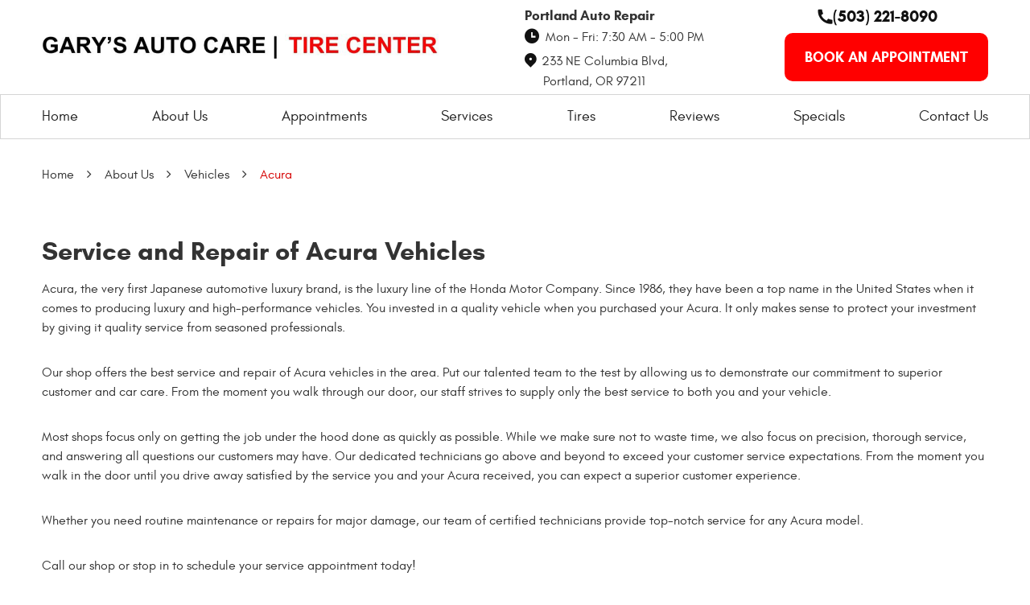

--- FILE ---
content_type: text/html; charset=utf-8
request_url: https://www.garysautocare.com/acura-repair-services
body_size: 11156
content:
<!DOCTYPE HTML><html lang="en"><!-- HTML Copyright © 2026 Kukui Corporation. All rights reserved. --><head><meta charset="utf-8" /><meta name="viewport" content="width=device-width,initial-scale=1" /><link rel="preload" href="/Files/Images/logo.png" as="image" /><script type="text/javascript" src="//cdn.rlets.com/capture_configs/61f/d49/c74/92d49098ef7a50df78766d1.js" async="async"></script><script type="text/javascript" src="//cdn.rlets.com/capture_configs/61f/d49/c74/92d49098ef7a50df78766d1.js" async="async"></script><title> Service and Repair of Acura Vehicles - Gary’s Auto Care and Tire Center </title><link rel="canonical" href="https://www.garysautocare.com/acura-repair-services" /><meta name="robots" content="noindex,nofollow,noarchive,nosnippet" /><meta name="googlebot" content="none,noindex,nofollow,noarchive,nosnippet,noodp,noimageindex" /><meta name="bingbot" content="noindex,nofollow,noarchive,nosnippet,nocache,noodp" /><meta name="msnbot" content="noindex,nofollow,noarchive,nosnippet,nocache,noodp" /><meta name="slurp" content="noindex,nofollow,noarchive,nosnippet,noodp,noydir" /><meta name="teoma" content="noindex,nofollow,noarchive" /><meta name="adsbot-google" content="index,follow,archive,snippet,odp,imageindex" /><meta name="adidxbot" content="index,follow,archive,snippet,cache,odp" /><meta name="keywords" content="Acura Services, Acura Repair, Acura Repair Services" /><meta name="description" content="Our shop offers the best service and repair of Acura vehicles in the area. Put our talented team to the test by allowing us to demonstrate our commitment to superior customer and car care." /><meta property="og:type" content="website" /><meta property="og:locale" content="en_US" /><meta property="og:site_name" content="Gary’s Auto Care and Tire Center" /><meta property="og:url" content="https://www.garysautocare.com/acura-repair-services" /><meta property="og:title" content="Service and Repair of Acura Vehicles - Gary’s Auto Care and Tire Center" /><meta property="og:description" content="Our shop offers the best service and repair of Acura vehicles in the area. Put our talented team to the test by allowing us to demonstrate our commitment to superior customer and car care." /><meta property="og:image" content="https://www.garysautocare.com/Files/images/og-image.jpg" /><script type="application/ld+json">[{"@context":"https://schema.org","@type":"AutomotiveBusiness","name":"Gary’s Auto Care and Tire Center","alternateName":"Portland Auto Repair","telephone":"+1 (503) 221-8090","currenciesAccepted":"USD","priceRange":"$$$","url":"https://www.garysautocare.com","logo":"https://www.garysautocare.com/Files/Images/logo.png","image":"https://www.garysautocare.com/Files/images/google-info-window.jpg","address":{"@type":"PostalAddress","name":"Gary’s Auto Care and Tire Center","streetAddress":"233 NE Columbia Blvd","addressLocality":"Portland","addressRegion":"OR","addressCountry":"USA","postalCode":"97211"},"openingHours":["Mon-Fri 07:30-17:00"],"hasmap":"https://www.google.com/maps/place/233 NE Columbia Blvd Portland, OR 97211","aggregateRating":{"@type":"AggregateRating","bestRating":"5","worstRating":"1","ratingCount":"580","ratingValue":"4.8"},"sameAs":["https://www.google.com/search?hl=en-US&gl=us&q=Gary%27s+Auto+Care+%26+Tire+Pros,+233+NE+Columbia+Blvd,+Portland,+OR","https://www.facebook.com/GarysAutoCareTirePros/","https://www.yelp.com/biz/garys-auto-care-and-tire-factory-portland","https://search.google.com/local/writereview?placeid=ChIJbZa5fFGmlVQRA3kR0rqmeXY"]},{"@context":"https://schema.org","@type":"BreadcrumbList","itemListElement":[{"@type":"ListItem","position":"1","item":{"@id":"https://www.garysautocare.com","name":"Home"}},{"@type":"ListItem","position":"2","item":{"@id":"https://www.garysautocare.com/about-us","name":"About Us"}},{"@type":"ListItem","position":"3","item":{"@id":"https://www.garysautocare.com/vehicles","name":"Vehicles"}},{"@type":"ListItem","position":"4","item":{"@id":"https://www.garysautocare.com/acura-repair-services","name":"Acura"}}]}]</script><script type='text/javascript' src='https://connect.kukui.com/webchat?key=40118' defer></script><!-- Google tag (gtag.js) --><script async src="https://www.googletagmanager.com/gtag/js?id=G-60DWSLJBF3"></script><script> window.dataLayer = window.dataLayer || []; function gtag(){dataLayer.push(arguments);} gtag('js', new Date()); gtag('config', 'G-60DWSLJBF3'); </script><style type="text/css">/*! * Bootstrap v3.3.7 (http://getbootstrap.com) * Copyright 2011-2018 Twitter, Inc. * Licensed under MIT (https://github.com/twbs/bootstrap/blob/master/LICENSE) */ /*! * Generated using the Bootstrap Customizer (<none>) * Config saved to config.json and <none> */ /*! normalize.css v3.0.3 | MIT License | github.com/necolas/normalize.css */ *{outline:0;margin:0;border:0;padding:0}*,*:before,*:after{-webkit-box-sizing:border-box;box-sizing:border-box}html{-ms-overflow-style:scrollbar;-ms-text-size-adjust:100%;-webkit-text-size-adjust:100%;-webkit-tap-highlight-color:rgba(0,0,0,0)}html,body,div,span,applet,object,iframe,h1,h2,h3,h4,h5,h6,p,blockquote,pre,a,abbr,acronym,address,big,cite,code,del,dfn,em,img,ins,kbd,q,s,samp,small,strike,strong,sub,sup,tt,var,b,u,i,center,dl,dt,dd,ol,ul,li,fieldset,form,label,legend,table,caption,tbody,tfoot,thead,tr,th,td,article,aside,canvas,details,embed,figure,figcaption,footer,header,hgroup,menu,nav,output,ruby,section,summary,time,mark,audio,video{background:transparent;font-size:100%;font-family:-apple-system,BlinkMacSystemFont,system-ui,"Segoe UI",Tahoma,Roboto,Oxygen,Oxygen-Sans,Ubuntu,Cantarell,"Fira Sans","Droid Sans","Helvetica Neue","Noto Sans",Arial,sans-serif,"Apple Color Emoji","Segoe UI Emoji","Segoe UI Symbol","Noto Color Emoji";text-decoration:none;vertical-align:baseline}article,aside,details,figcaption,figure,footer,header,hgroup,main,menu,nav,section,summary{display:block}:focus{outline:0}[tabindex="-1"]:focus{outline:0!important}b,strong{font-weight:bolder}a{text-decoration:none}a:hover,a:focus,a:active{outline:0;text-decoration:underline}a:not([href]):not([tabindex]){color:inherit;text-decoration:none}a:not([href]):not([tabindex]):hover,a:not([href]):not([tabindex]):focus{color:inherit;text-decoration:none}a:not([href]):not([tabindex]):focus{outline:0}img{max-width:100%;height:auto;border:0;-ms-interpolation-mode:bicubic;vertical-align:middle}svg{overflow:hidden;vertical-align:middle}iframe,embed,object,video,audio,canvas{display:inline-block;max-width:100%}audio:not([controls]){display:none;height:0}template{display:none}[hidden]{display:none}.container{margin-right:auto;margin-left:auto;padding-left:12px;padding-right:12px}@media(min-width:768px){.container{width:744px}}@media(min-width:992px){.container{width:964px}}@media(min-width:1224px){.container{width:1200px}}.container-fluid{margin-right:auto;margin-left:auto;padding-left:12px;padding-right:12px}.row{margin-left:-12px;margin-right:-12px}.col-xs-1,.col-sm-1,.col-md-1,.col-lg-1,.col-xs-2,.col-sm-2,.col-md-2,.col-lg-2,.col-xs-3,.col-sm-3,.col-md-3,.col-lg-3,.col-xs-4,.col-sm-4,.col-md-4,.col-lg-4,.col-xs-5,.col-sm-5,.col-md-5,.col-lg-5,.col-xs-6,.col-sm-6,.col-md-6,.col-lg-6,.col-xs-7,.col-sm-7,.col-md-7,.col-lg-7,.col-xs-8,.col-sm-8,.col-md-8,.col-lg-8,.col-xs-9,.col-sm-9,.col-md-9,.col-lg-9,.col-xs-10,.col-sm-10,.col-md-10,.col-lg-10,.col-xs-11,.col-sm-11,.col-md-11,.col-lg-11,.col-xs-12,.col-sm-12,.col-md-12,.col-lg-12{position:relative;min-height:1px;padding-left:12px;padding-right:12px}.col-xs-1,.col-xs-2,.col-xs-3,.col-xs-4,.col-xs-5,.col-xs-6,.col-xs-7,.col-xs-8,.col-xs-9,.col-xs-10,.col-xs-11,.col-xs-12{float:left}.col-xs-12{width:100%}.col-xs-11{width:91.66666667%}.col-xs-10{width:83.33333333%}.col-xs-9{width:75%}.col-xs-8{width:66.66666667%}.col-xs-7{width:58.33333333%}.col-xs-6{width:50%}.col-xs-5{width:41.66666667%}.col-xs-4{width:33.33333333%}.col-xs-3{width:25%}.col-xs-2{width:16.66666667%}.col-xs-1{width:8.33333333%}.col-xs-pull-12{right:100%}.col-xs-pull-11{right:91.66666667%}.col-xs-pull-10{right:83.33333333%}.col-xs-pull-9{right:75%}.col-xs-pull-8{right:66.66666667%}.col-xs-pull-7{right:58.33333333%}.col-xs-pull-6{right:50%}.col-xs-pull-5{right:41.66666667%}.col-xs-pull-4{right:33.33333333%}.col-xs-pull-3{right:25%}.col-xs-pull-2{right:16.66666667%}.col-xs-pull-1{right:8.33333333%}.col-xs-pull-0{right:auto}.col-xs-push-12{left:100%}.col-xs-push-11{left:91.66666667%}.col-xs-push-10{left:83.33333333%}.col-xs-push-9{left:75%}.col-xs-push-8{left:66.66666667%}.col-xs-push-7{left:58.33333333%}.col-xs-push-6{left:50%}.col-xs-push-5{left:41.66666667%}.col-xs-push-4{left:33.33333333%}.col-xs-push-3{left:25%}.col-xs-push-2{left:16.66666667%}.col-xs-push-1{left:8.33333333%}.col-xs-push-0{left:auto}.col-xs-offset-12{margin-left:100%}.col-xs-offset-11{margin-left:91.66666667%}.col-xs-offset-10{margin-left:83.33333333%}.col-xs-offset-9{margin-left:75%}.col-xs-offset-8{margin-left:66.66666667%}.col-xs-offset-7{margin-left:58.33333333%}.col-xs-offset-6{margin-left:50%}.col-xs-offset-5{margin-left:41.66666667%}.col-xs-offset-4{margin-left:33.33333333%}.col-xs-offset-3{margin-left:25%}.col-xs-offset-2{margin-left:16.66666667%}.col-xs-offset-1{margin-left:8.33333333%}.col-xs-offset-0{margin-left:0%}@media(min-width:768px){.col-sm-1,.col-sm-2,.col-sm-3,.col-sm-4,.col-sm-5,.col-sm-6,.col-sm-7,.col-sm-8,.col-sm-9,.col-sm-10,.col-sm-11,.col-sm-12{float:left}.col-sm-12{width:100%}.col-sm-11{width:91.66666667%}.col-sm-10{width:83.33333333%}.col-sm-9{width:75%}.col-sm-8{width:66.66666667%}.col-sm-7{width:58.33333333%}.col-sm-6{width:50%}.col-sm-5{width:41.66666667%}.col-sm-4{width:33.33333333%}.col-sm-3{width:25%}.col-sm-2{width:16.66666667%}.col-sm-1{width:8.33333333%}.col-sm-pull-12{right:100%}.col-sm-pull-11{right:91.66666667%}.col-sm-pull-10{right:83.33333333%}.col-sm-pull-9{right:75%}.col-sm-pull-8{right:66.66666667%}.col-sm-pull-7{right:58.33333333%}.col-sm-pull-6{right:50%}.col-sm-pull-5{right:41.66666667%}.col-sm-pull-4{right:33.33333333%}.col-sm-pull-3{right:25%}.col-sm-pull-2{right:16.66666667%}.col-sm-pull-1{right:8.33333333%}.col-sm-pull-0{right:auto}.col-sm-push-12{left:100%}.col-sm-push-11{left:91.66666667%}.col-sm-push-10{left:83.33333333%}.col-sm-push-9{left:75%}.col-sm-push-8{left:66.66666667%}.col-sm-push-7{left:58.33333333%}.col-sm-push-6{left:50%}.col-sm-push-5{left:41.66666667%}.col-sm-push-4{left:33.33333333%}.col-sm-push-3{left:25%}.col-sm-push-2{left:16.66666667%}.col-sm-push-1{left:8.33333333%}.col-sm-push-0{left:auto}.col-sm-offset-12{margin-left:100%}.col-sm-offset-11{margin-left:91.66666667%}.col-sm-offset-10{margin-left:83.33333333%}.col-sm-offset-9{margin-left:75%}.col-sm-offset-8{margin-left:66.66666667%}.col-sm-offset-7{margin-left:58.33333333%}.col-sm-offset-6{margin-left:50%}.col-sm-offset-5{margin-left:41.66666667%}.col-sm-offset-4{margin-left:33.33333333%}.col-sm-offset-3{margin-left:25%}.col-sm-offset-2{margin-left:16.66666667%}.col-sm-offset-1{margin-left:8.33333333%}.col-sm-offset-0{margin-left:0%}}@media(min-width:992px){.col-md-1,.col-md-2,.col-md-3,.col-md-4,.col-md-5,.col-md-6,.col-md-7,.col-md-8,.col-md-9,.col-md-10,.col-md-11,.col-md-12{float:left}.col-md-12{width:100%}.col-md-11{width:91.66666667%}.col-md-10{width:83.33333333%}.col-md-9{width:75%}.col-md-8{width:66.66666667%}.col-md-7{width:58.33333333%}.col-md-6{width:50%}.col-md-5{width:41.66666667%}.col-md-4{width:33.33333333%}.col-md-3{width:25%}.col-md-2{width:16.66666667%}.col-md-1{width:8.33333333%}.col-md-pull-12{right:100%}.col-md-pull-11{right:91.66666667%}.col-md-pull-10{right:83.33333333%}.col-md-pull-9{right:75%}.col-md-pull-8{right:66.66666667%}.col-md-pull-7{right:58.33333333%}.col-md-pull-6{right:50%}.col-md-pull-5{right:41.66666667%}.col-md-pull-4{right:33.33333333%}.col-md-pull-3{right:25%}.col-md-pull-2{right:16.66666667%}.col-md-pull-1{right:8.33333333%}.col-md-pull-0{right:auto}.col-md-push-12{left:100%}.col-md-push-11{left:91.66666667%}.col-md-push-10{left:83.33333333%}.col-md-push-9{left:75%}.col-md-push-8{left:66.66666667%}.col-md-push-7{left:58.33333333%}.col-md-push-6{left:50%}.col-md-push-5{left:41.66666667%}.col-md-push-4{left:33.33333333%}.col-md-push-3{left:25%}.col-md-push-2{left:16.66666667%}.col-md-push-1{left:8.33333333%}.col-md-push-0{left:auto}.col-md-offset-12{margin-left:100%}.col-md-offset-11{margin-left:91.66666667%}.col-md-offset-10{margin-left:83.33333333%}.col-md-offset-9{margin-left:75%}.col-md-offset-8{margin-left:66.66666667%}.col-md-offset-7{margin-left:58.33333333%}.col-md-offset-6{margin-left:50%}.col-md-offset-5{margin-left:41.66666667%}.col-md-offset-4{margin-left:33.33333333%}.col-md-offset-3{margin-left:25%}.col-md-offset-2{margin-left:16.66666667%}.col-md-offset-1{margin-left:8.33333333%}.col-md-offset-0{margin-left:0%}}@media(min-width:1224px){.col-lg-1,.col-lg-2,.col-lg-3,.col-lg-4,.col-lg-5,.col-lg-6,.col-lg-7,.col-lg-8,.col-lg-9,.col-lg-10,.col-lg-11,.col-lg-12{float:left}.col-lg-12{width:100%}.col-lg-11{width:91.66666667%}.col-lg-10{width:83.33333333%}.col-lg-9{width:75%}.col-lg-8{width:66.66666667%}.col-lg-7{width:58.33333333%}.col-lg-6{width:50%}.col-lg-5{width:41.66666667%}.col-lg-4{width:33.33333333%}.col-lg-3{width:25%}.col-lg-2{width:16.66666667%}.col-lg-1{width:8.33333333%}.col-lg-pull-12{right:100%}.col-lg-pull-11{right:91.66666667%}.col-lg-pull-10{right:83.33333333%}.col-lg-pull-9{right:75%}.col-lg-pull-8{right:66.66666667%}.col-lg-pull-7{right:58.33333333%}.col-lg-pull-6{right:50%}.col-lg-pull-5{right:41.66666667%}.col-lg-pull-4{right:33.33333333%}.col-lg-pull-3{right:25%}.col-lg-pull-2{right:16.66666667%}.col-lg-pull-1{right:8.33333333%}.col-lg-pull-0{right:auto}.col-lg-push-12{left:100%}.col-lg-push-11{left:91.66666667%}.col-lg-push-10{left:83.33333333%}.col-lg-push-9{left:75%}.col-lg-push-8{left:66.66666667%}.col-lg-push-7{left:58.33333333%}.col-lg-push-6{left:50%}.col-lg-push-5{left:41.66666667%}.col-lg-push-4{left:33.33333333%}.col-lg-push-3{left:25%}.col-lg-push-2{left:16.66666667%}.col-lg-push-1{left:8.33333333%}.col-lg-push-0{left:auto}.col-lg-offset-12{margin-left:100%}.col-lg-offset-11{margin-left:91.66666667%}.col-lg-offset-10{margin-left:83.33333333%}.col-lg-offset-9{margin-left:75%}.col-lg-offset-8{margin-left:66.66666667%}.col-lg-offset-7{margin-left:58.33333333%}.col-lg-offset-6{margin-left:50%}.col-lg-offset-5{margin-left:41.66666667%}.col-lg-offset-4{margin-left:33.33333333%}.col-lg-offset-3{margin-left:25%}.col-lg-offset-2{margin-left:16.66666667%}.col-lg-offset-1{margin-left:8.33333333%}.col-lg-offset-0{margin-left:0%}}.clearfix:before,.clearfix:after,.container:before,.container:after,.container-fluid:before,.container-fluid:after,.row:before,.row:after{content:"";display:block}.clearfix:after,.container:after,.container-fluid:after,.row:after{clear:both}.pull-right{float:right!important}.pull-left{float:left!important}@media(max-width:767px){.pull-xs-left{float:left!important}.pull-xs-right{float:right!important}}@media(min-width:768px) and (max-width:991px){.pull-sm-left{float:left!important}.pull-sm-right{float:right!important}}@media(min-width:992px) and (max-width:1223px){.pull-md-left{float:left!important}.pull-md-right{float:right!important}}@media(min-width:1224px){.pull-lg-left{float:left!important}.pull-lg-right{float:right!important}}.visible-xs,.visible-sm,.visible-md,.visible-lg{display:none!important}.visible-xs-block,.visible-xs-inline,.visible-xs-inline-block,.visible-sm-block,.visible-sm-inline,.visible-sm-inline-block,.visible-md-block,.visible-md-inline,.visible-md-inline-block,.visible-lg-block,.visible-lg-inline,.visible-lg-inline-block{display:none!important}@media(max-width:767px){.visible-xs{display:block!important}}@media(min-width:768px) and (max-width:991px){.visible-sm{display:block!important}}@media(min-width:992px) and (max-width:1223px){.visible-md{display:block!important}}@media(min-width:1224px){.visible-lg{display:block!important}}@media(max-width:767px){.hidden-xs{display:none!important}}@media(min-width:768px) and (max-width:991px){.hidden-sm{display:none!important}}@media(min-width:992px) and (max-width:1223px){.hidden-md{display:none!important}}@media(min-width:1224px){.hidden-lg{display:none!important}}.col-xs-text-right{text-align:right}.col-xs-text-left{text-align:left}.col-xs-text-center{text-align:center}@media(min-width:768px){.col-sm-text-right{text-align:right}.col-sm-text-left{text-align:left}.col-sm-text-center{text-align:center}}@media(min-width:992px){.col-md-text-right{text-align:right}.col-md-text-left{text-align:left}.col-md-text-center{text-align:center}}@media(min-width:1224px){.col-lg-text-right{text-align:right}.col-lg-text-left{text-align:left}.col-lg-text-center{text-align:center}}.sr-only{position:absolute;width:1px;height:1px;margin:-1px;padding:0;overflow:hidden;clip:rect(0,0,0,0);border:0}.sr-only-focusable:active,.sr-only-focusable:focus{position:static;width:auto;height:auto;margin:0;overflow:visible;clip:auto}.img-responsive{display:block;max-width:100%;height:auto}.center-block{display:block;margin-left:auto;margin-right:auto}.hide{display:none!important}.show{display:block!important}.invisible{visibility:hidden}.hidden{display:none!important}@-ms-viewport{width:device-width;}@font-face{font-family:'Glacial';font-weight:400;font-style:normal;src:url("https://cdn.kukui.com/fonts/glacial/glacialindifference-regular-webfont.woff2") format("woff2"),url("https://cdn.kukui.com/fonts/glacial/glacialindifference-regular-webfont.woff") format("woff"),url("https://cdn.kukui.com/fonts/glacial/glacialindifference-regular-webfont.ttf") format("truetype");font-display:swap}@font-face{font-family:'Glacial';font-weight:700;font-style:normal;src:url("https://cdn.kukui.com/fonts/glacial/glacialindifference-bold-webfont.woff2") format("woff2"),url("https://cdn.kukui.com/fonts/glacial/glacialindifference-bold-webfont.woff") format("woff"),url("https://cdn.kukui.com/fonts/glacial/glacialindifference-bold-webfont.ttf") format("truetype");font-display:swap}@font-face{font-family:'cms';font-weight:normal;font-style:normal;src:url("/Themes/Automotive/Assets/fonts/cms/cms.woff2") format("woff2"),url("/Themes/Automotive/Assets/fonts/cms/cms.woff") format("woff"),url("/Themes/Automotive/Assets/fonts/cms/cms.ttf") format("truetype");font-display:swap}@font-face{font-family:'Lato';font-weight:400;font-style:normal;src:url('https://cdn.kukui.com/fonts/lato/lato-regular-webfont.woff2') format('woff2'),url('https://cdn.kukui.com/fonts/lato/lato-regular-webfont.woff') format('woff'),url('https://cdn.kukui.com/fonts/lato/lato-regular-webfont.ttf') format('truetype');font-display:swap}@font-face{font-family:'Lato';font-weight:700;font-style:normal;src:url('https://cdn.kukui.com/fonts/lato/lato-bold-webfont.woff2') format('woff2'),url('https://cdn.kukui.com/fonts/lato/lato-bold-webfont.woff') format('woff'),url('https://cdn.kukui.com/fonts/lato/lato-bold-webfont.ttf') format('truetype');font-display:swap}@font-face{font-family:'Lato';font-weight:900;font-style:normal;src:url('https://cdn.kukui.com/fonts/lato/lato-black-webfont.woff2') format('woff2'),url('https://cdn.kukui.com/fonts/lato/lato-black-webfont.woff') format('woff'),url('https://cdn.kukui.com/fonts/lato/lato-black-webfont.ttf') format('truetype');font-display:swap}.uic-hidden{display:none}.uic-active,.uic-visible{display:initial}html,body{font-size:16px;line-height:1}.wrapper{position:relative;width:100%;max-width:1920px;margin:0 auto;overflow:hidden}.container-xl{max-width:1200px;margin:auto}.col-centered{float:none;margin:0 auto}.no-margin{margin:0!important}.no-padding{padding:0!important}.flexbox{display:-webkit-box;display:-ms-flexbox;display:flex;-ms-flex-wrap:wrap;flex-wrap:wrap}.flexbox:before,.flexbox:after{display:none}.flexbox.align-items-stretch{-webkit-box-align:stretch;-ms-flex-align:stretch;align-items:stretch}.flexbox.align-items-start{-webkit-box-align:start;-ms-flex-align:start;align-items:flex-start}.flexbox.align-items-center{-webkit-box-align:center;-ms-flex-align:center;align-items:center}.flexbox.align-items-end{-webkit-box-align:end;-ms-flex-align:end;align-items:flex-end}.flexbox.justify-content-start{-ms-flex-pack:start;justify-content:flex-start}.flexbox.justify-content-center{-ms-flex-pack:center;justify-content:center}.flexbox.justify-content-end{-ms-flex-pack:end;justify-content:flex-end}.flexbox.justify-content-around{-ms-flex-pack:distribute;justify-content:space-around}.flexbox.justify-content-between{-ms-flex-pack:justify;justify-content:space-between}.btn,.entry-content .btn{position:relative;display:block;width:100%;max-width:100%;margin:0 auto 0;padding:1.188rem 0;border:none;background:red;color:#fff;font-weight:700;font-size:1.125rem;line-height:1.25;font-family:"Glacial",Arial,sans-serif;text-align:center;text-decoration:none;text-transform:uppercase;border-radius:.625rem;-webkit-transition:all .3s ease;-o-transition:all .3s ease;transition:all .3s ease}.page-about-us .entry-content .btn{width:300px;margin-left:0}.btn:hover,.btn:focus,.btn:active,.entry-content .btn:hover,.entry-content .btn:focus,.entry-content .btn:active{background:#d50000;color:#fff;text-decoration:none}.btn.btn-submit{margin:1rem auto 2rem}.btn:disabled,.btn:disabled:hover,.btn.disabled,.btn.disabled:hover{margin:1rem auto 2rem;border:none;background:#ccc;color:#fff;cursor:not-allowed;-webkit-box-shadow:none;box-shadow:none}.header{position:relative}.hd-logo-box{margin-top:1rem;margin-bottom:1rem}.hd-logo{display:inline-block;max-width:100%}.hd-logo img{display:block;margin:0 auto;max-width:100%}.hd-reviews-rating{margin-top:1rem;margin-bottom:1rem}.hd-keywords{display:block;margin:.2rem 0 0;color:#333;font:700 1.05em/1.5 "Glacial",Arial,sans-serif;text-transform:capitalize}.hd-reviews{display:inline-block;text-transform:capitalize}.hd-reviews:before{content:'';display:inline-block;margin-right:.25rem;color:#ffa500;font-weight:normal;font-size:1rem;line-height:1;font-family:'cms';letter-spacing:.2em}.hd-reviews a{display:inline-block;color:#333;font:400 1em/1 "Glacial",Arial,sans-serif;text-decoration:underline}.hd-reviews a:hover,.hd-reviews a:focus,.hd-reviews a:active{color:red;text-decoration:none}.hd-locations{margin-top:1rem;margin-bottom:1rem}.hd-location-name-box{margin-bottom:.25rem}.hd-loc-title{color:#333;font:700 1.5em/1.25 "Glacial",Arial,sans-serif}.hd-phone-box{margin:.5rem auto;text-align:center}.hd-phone-text{display:inline-block;padding-right:.25rem;color:#333;font:400 1.25em/1.2 "Glacial",Arial,sans-serif;text-transform:capitalize}.hd-phone-link{color:#111;font:700 1.25rem/1.25 "Glacial",Arial,sans-serif}.hd-phone-link strong{font:inherit}.hd-phone-link:hover,.hd-phone-link:focus,.hd-phone-link:active{color:#d50000;text-decoration:none}.hd-address-box{margin-bottom:0}.hd-address{color:#333;font:400 1em/1.5 "Glacial",Arial,sans-serif}.hd-address span{font:inherit}.hd-address:hover,.hd-address:focus,.hd-address:active{color:#d50000;text-decoration:none}.hd-wh-box{margin-bottom:.2rem}.hd-wh{color:#333;font:400 1em/1.5 "Glacial",Arial,sans-serif}.hd-locations{margin-top:1rem;margin-bottom:1rem}.hd-location-toggle{padding:10px 30px 10px 10px;background:#e5403f;color:#fff;position:relative}.hd-location-toggle:after{position:absolute;right:8px;top:50%;bottom:0;height:100%;margin:auto;content:'';font:20px 'cms'}.hd-locations-wrapper{display:none;padding:26px 0 0}.nav-section{position:relative;background:#fff;border:1px solid #d5d5d5}.nav{position:relative}.nav ul{list-style:none;text-align:center}.nav li{position:relative}.nav li:hover>ul,.nav li:focus>ul,.nav li:active>ul{display:block}.nav a{display:inline-block;text-decoration:none}.nav li.static{display:inline-block;margin:0 .5rem}.nav li.static:last-child ul{left:-100%}.nav li.static:last-child>ul.dynamic:before{left:0;right:0;margin:auto}.nav li.static>a{padding:1rem 0;color:#202020;font:400 1.125rem/1.25 "Glacial",Arial,sans-serif}.nav li.static:hover>a,.nav li.static:focus>a,.nav li.static:active>a,.nav li.static>a.selected{color:#d50000;text-decoration:none}.nav ul.dynamic{display:none;z-index:10;position:absolute;top:100%;left:-1rem;min-width:14rem;background:#333;-webkit-box-shadow:0 .25rem .5rem rgba(0,0,0,.1);box-shadow:0 .25rem .5rem rgba(0,0,0,.1)}.nav ul.dynamic ul{top:0;left:100%;min-width:100%}.nav li.dynamic{display:block;text-align:left}.nav li.dynamic>a{width:100%;padding:.75rem 1rem;color:#fff;font:400 1em/1.25 "Glacial",Arial,sans-serif}.nav li.dynamic:hover>a,.nav li.dynamic:focus>a,.nav li.dynamic:active>a,.nav li.dynamic>a.selected{background-color:#d50000;text-decoration:none}.breadcrumbs-section{position:relative}.breadcrumbs{list-style:none;padding:2rem 0}.breadcrumbs li{display:inline-block;color:#333;font:400 1em/1.5 "Glacial",Arial,sans-serif}.breadcrumbs li:after{display:inline-block;padding:0 1em;content:"";color:inherit;font:normal 1em/1 'cms'}.breadcrumbs li:last-child:after{display:none}.breadcrumbs li a{color:inherit;font:inherit}.breadcrumbs li a:hover,.breadcrumbs li a:focus,.breadcrumbs li a:active{color:#d50000;text-decoration:none}.breadcrumbs li:last-child>a{color:#d50000}.header .hd-phone-link:before{content:"";font-family:'cms';font-size:1.125rem;color:#111;font-weight:normal}.header .hd-wh:before{content:"";font-family:'cms';color:#111;font-size:1.125rem;margin-right:.5rem}.header .hd-address:before{content:"";font-family:'cms';font-size:1.125rem;color:#111;font-weight:normal;margin-right:.375rem}.header .hd-address span:last-child{display:block;padding-left:1.438rem}.header .btn{padding-left:1.563rem;padding-right:1.563rem;width:auto;display:inline-block;margin:0 auto 1rem}@media(min-width:768px){}@media(min-width:992px){.nav-trigger{display:none}.nav ul.static{display:-webkit-box;display:-ms-flexbox;display:flex;-ms-flex-wrap:wrap;flex-wrap:wrap;-ms-flex-pack:justify;justify-content:space-between}.nav li.static:first-child{margin-left:0}.nav li.static:last-child{margin-right:0}.nav ul.dynamic>.has-dynamic:before{display:block;content:'';position:absolute;top:50%;right:.25rem;width:0;height:0;border:.25rem solid transparent;border-left:.25rem solid #fff;-webkit-transform:translateY(-50%);-ms-transform:translateY(-50%);transform:translateY(-50%)}}@media(min-width:1224px){}@media(max-width:1223px){}@media(max-width:991px){.nav-trigger{z-index:20;display:block;position:fixed;top:0;right:0;width:55px;height:50px;background:#333}.nav-trigger .icon{display:block;position:absolute;top:50%;left:10px;right:10px;width:auto;height:2px;background-color:#fff;border-radius:.25rem;-webkit-transform:translateY(-50%);-ms-transform:translateY(-50%);transform:translateY(-50%);-webkit-transition:background-color .2s linear;-o-transition:background-color .2s linear;transition:background-color .2s linear}.nav-trigger .icon:before,.nav-trigger .icon:after{display:block;content:'';position:absolute;left:0;width:100%;height:100%;background-color:#fff;border-radius:.25rem;-webkit-transition:-webkit-transform .2s linear;transition:-webkit-transform .2s linear;-o-transition:transform .2s linear;transition:transform .2s linear;transition:transform .2s linear,-webkit-transform .2s linear}.nav-trigger .icon:before{-webkit-transform:translateY(-10px);-ms-transform:translateY(-10px);transform:translateY(-10px)}.nav-trigger .icon:after{-webkit-transform:translateY(10px);-ms-transform:translateY(10px);transform:translateY(10px)}.nav-trigger.menu-open span{background-color:transparent}.nav-trigger.menu-open span:before{-webkit-transform:translateY(0) rotate(-45deg);-ms-transform:translateY(0) rotate(-45deg);transform:translateY(0) rotate(-45deg)}.nav-trigger.menu-open span:after{-webkit-transform:translateY(0) rotate(45deg);-ms-transform:translateY(0) rotate(45deg);transform:translateY(0) rotate(45deg)}.nav{z-index:15;position:fixed;top:0;right:0;width:50%;height:100%;background:#333;overflow-y:auto;-webkit-transition:opacity .3s ease-in-out,visibility .2s linear;-o-transition:opacity .3s ease-in-out,visibility .2s linear;transition:opacity .3s ease-in-out,visibility .2s linear}.nav.nav-hidden{opacity:0;visibility:hidden;pointer-events:none}.nav.nav-visible{opacity:1;visibility:visible;pointer-events:all}.nav ul{margin:0;padding:0 0 0 1rem;text-align:left}.nav ul.static{margin-top:4rem}.nav ul.dynamic{position:static;min-width:0;background:none;-webkit-box-shadow:none;box-shadow:none}.nav li.static{display:block;margin:0}.nav li.static>a,.nav li.dynamic>a{width:100%;max-width:100%;padding:.5rem 1rem;color:#fff}.nav li.has-dynamic>a{padding-right:2.5rem}.nav ul.static>.has-dynamic:before,.nav ul.dynamic>.has-dynamic:before{display:block;content:'';position:absolute;top:1.075rem;right:1rem;width:0;height:0;border:.25rem solid transparent;border-top:.25rem solid #fff}.nav ul.static>.has-dynamic:hover:before,.nav ul.static>.has-dynamic.selected:before{border-top-color:#d50000}.nav ul.dynamic>.has-dynamic:hover:before,.nav ul.dynamic>.has-dynamic.selected:before{border-top-color:red}.hd-logo-box,.hd_btn_box{text-align:center}}@media(max-width:767px){.header,.breadcrumbs{text-align:center}.header{padding-top:2.5em}}@media(max-width:599px){.nav{width:75%}}@media(max-width:480px){.nav{width:100%}}@media(min-width:768px) and (max-width:991px){.hd-multi-location-3 .hd-phone-text{display:block;padding:0}}@media(min-width:992px) and (max-width:1223px){.header .auto_width{width:auto}.full_width{width:auto}}@media(min-width:1224px) and (max-width:1900px){}</style><meta name="theme-color" content="#fff"><link type="image/x-icon" href="https://www.garysautocare.com/favicon.ico?v=2" rel="shortcut icon" /></head><body class="page page-acura-repair-services template template-0" itemscope="itemscope" itemtype="https://schema.org/AutomotiveBusiness"><meta itemprop="name" content="Gary’s Auto Care and Tire Center" /><meta itemprop="alternateName" content="Portland Auto Repair" /><meta itemprop="image" content="https://www.garysautocare.com/Files/images/google-info-window.jpg" /><meta itemprop="telephone" content="+1 (503) 221-8090" /><meta itemprop="priceRange" content="$$$" /><!--[if lt IE 9]><script type="text/javascript" src="https://oss.maxcdn.com/html5shiv/3.7.2/html5shiv.min.js"></script><script type="text/javascript" src="https://oss.maxcdn.com/respond/1.4.2/respond.min.js"></script><![endif]--><form method="post" action="./acura-repair-services" id="ctl04" class="wrapper"><div class="aspNetHidden"><input type="hidden" name="__EVENTTARGET" id="__EVENTTARGET" value="" /><input type="hidden" name="__EVENTARGUMENT" id="__EVENTARGUMENT" value="" /><input type="hidden" name="__VIEWSTATE" id="__VIEWSTATE" value="x4j/81ZCldf0QaR/o3uxUdYM12eMaCy+uZ8e+h756RmdYPCvRL6xGZMkTFTwcFOOq0Sg76c51E/kJmvaVoB7+Q==" /></div><script data-uic-fixedscript="">window.sclDataSource ={"inDebugMode":false,"inEditMode":false,"locations":[{"id":"Gary’s Auto Care and Tire Center","name":"Gary’s Auto Care and Tire Center","street":"233 NE Columbia Blvd","city":"Portland","region":"OR","zip":"97211","imageurl":"/Files/Images/google-info-window.jpg","url":"https://www.garysautocare.com/","lat":"","lng":"","phone":"(503) 221-8090","worktime":{"locationID":"Gary’s Auto Care and Tire Center","hoursOffset":0,"daysOffset":0,"workingDays":[{"code":1,"daysOffset":null,"intervals":[{"open":"09:00","close":"14:00"}]},{"code":2,"daysOffset":null,"intervals":[{"open":"09:00","close":"14:00"}]},{"code":3,"daysOffset":null,"intervals":[{"open":"09:00","close":"14:00"}]},{"code":4,"daysOffset":null,"intervals":[{"open":"09:00","close":"14:00"}]},{"code":5,"daysOffset":null,"intervals":[{"open":"09:00","close":"14:00"}]}],"enabledDays":[],"disabledDays":[]},"formatedworktime":"Mon - Fri: 7:30 AM - 5:00 PM"}],"appointments":{"worktime":[{"locationID":"Gary’s Auto Care and Tire Center","hoursOffset":0,"daysOffset":0,"workingDays":[{"code":1,"daysOffset":null,"intervals":[{"open":"09:00","close":"14:00"}]},{"code":2,"daysOffset":null,"intervals":[{"open":"09:00","close":"14:00"}]},{"code":3,"daysOffset":null,"intervals":[{"open":"09:00","close":"14:00"}]},{"code":4,"daysOffset":null,"intervals":[{"open":"09:00","close":"14:00"}]},{"code":5,"daysOffset":null,"intervals":[{"open":"09:00","close":"14:00"}]}],"enabledDays":[],"disabledDays":[]}]},"directions":{"apikey":""}};</script><header class="header hd-single-location"><div class="container"><div class="row flexbox align-items-center"><div class="col-xs-12 col-sm-12 col-md-6 col-lg-6 hd-logo-box"><a href="https://www.garysautocare.com" title="Gary’s Auto Care and Tire Center" class="hd-logo"><img src="https://www.garysautocare.com/Files/Images/logo.png" alt="Gary’s Auto Care and Tire Center" /></a></div><div class="col-xs-12 col-sm-6 col-md-3 col-lg-3"><h1 class="hd-keywords"> Portland Auto Repair </h1><div itemscope="itemscope" itemtype="https://schema.org/PostalAddress"><meta itemprop="streetAddress" content="233 NE Columbia Blvd" /><meta itemprop="addressLocality" content="Portland" /><meta itemprop="addressRegion" content="OR" /><meta itemprop="postalCode" content="97211" /><meta itemprop="telephone" content="+1 (503) 221-8090" /><div class="hd-wh-box"><span class="hd-wh">Mon - Fri: 7:30 AM - 5:00 PM</span></div><div class="hd-address-box"><a href="https://www.garysautocare.com/directions" title="Get directions" class="hd-address"><span>233 NE Columbia Blvd</span>, <span>Portland, OR 97211</span></a></div></div></div><div class="col-xs-12 col-sm-6 col-md-3 col-lg-3 hd_btn_box"><div><div class="hd-phone-box"><a href="tel:5032218090" title="Call Gary’s Auto Care and Tire Center" class="hd-phone-link"><strong>(503) 221-8090</strong></a></div></div><a href="https://www.garysautocare.com/appointments" title="Book An appointment" class="btn pull-md-right pull-lg-right">book an appointment</a></div></div></div><nav class="nav-section"><div class="container"><button class="nav-trigger" type="button" title="Toggle navigation." data-uic-navigation-trigger="header"><span class="icon"></span><span class="sr-only">Toggle Menu</span></button><div data-uic-navigation="header" class="nav nav-hidden"><ul class="static" role="menubar"><li class="static" role="menuitem"><a href="/" title="Home Page">Home</a></li><li class="static has-dynamic" role="menuitem"><a href="/about-us" title="About Us Page">About Us</a><ul class="dynamic"><li class="dynamic" role="menuitem"><a href="/vehicles" title="Vehicles Page">Vehicles</a></li><li class="dynamic" role="menuitem"><a href="/directions" title="Directions Page">Directions</a></li><li class="dynamic" role="menuitem"><a href="/financing" title="Financing Page">Financing</a></li><li class="dynamic" role="menuitem"><a href="/warranty" title="Warranty">Warranty</a></li></ul></li><li class="static" role="menuitem"><a href="/appointments" title="Appointments Page">Appointments</a></li><li class="static has-dynamic" role="menuitem"><a href="/services" title="Services Page">Services</a><ul class="dynamic"><li class="dynamic" role="menuitem"><a href="/faqs" title="FAQS Page">FAQS</a></li></ul></li><li class="static has-dynamic" role="menuitem"><a href="/tires" title="Tires Page">Tires</a><ul class="dynamic"><li class="dynamic" role="menuitem"><a href="/continental-general-tires" title="Continental & General Tires">Continental & General Tires</a></li></ul></li><li class="static" role="menuitem"><a href="/reviews" title="Reviews Page">Reviews</a></li><li class="static" role="menuitem"><a href="/coupons" title="Specials Page">Specials</a></li><li class="static" role="menuitem"><a href="/contactus" title="Contact Us Page">Contact Us</a></li></ul></div></div></nav></header><main class="main" data-uic-layoutpush="auto"><div class="breadcrumbs-section"><div class="container"><ul class="breadcrumbs" itemscope="itemscope" itemtype="https://schema.org/BreadcrumbList"><li itemscope itemtype="https://schema.org/ListItem" itemprop="itemListElement"><meta itemprop="url" content="https://www.garysautocare.com" /><meta itemprop="name" content="Home" /><meta itemprop="position" content="1" /><a itemprop="item" href="https://www.garysautocare.com" title="Home">Home</a></li><li itemscope itemtype="https://schema.org/ListItem" itemprop="itemListElement"><meta itemprop="url" content="https://www.garysautocare.com/about-us" /><meta itemprop="name" content="About Us" /><meta itemprop="position" content="2" /><a itemprop="item" href="https://www.garysautocare.com/about-us" title="About Us">About Us</a></li><li itemscope itemtype="https://schema.org/ListItem" itemprop="itemListElement"><meta itemprop="url" content="https://www.garysautocare.com/vehicles" /><meta itemprop="name" content="Vehicles" /><meta itemprop="position" content="3" /><a itemprop="item" href="https://www.garysautocare.com/vehicles" title="Vehicles">Vehicles</a></li><li itemscope itemtype="https://schema.org/ListItem" itemprop="itemListElement"><meta itemprop="url" content="https://www.garysautocare.com/acura-repair-services" /><meta itemprop="name" content="Acura" /><meta itemprop="position" content="4" /><a itemprop="item" href="https://www.garysautocare.com/acura-repair-services" title="Acura">Acura</a></li></ul></div></div><div class="container"><div class="row"><div class="col-xs-12"><div class="clearfix entry-content"><h2>Service and Repair of Acura Vehicles</h2><p> Acura, the very first Japanese automotive luxury brand, is the luxury line of the Honda Motor Company. Since 1986, they have been a top name in the United States when it comes to producing luxury and high-performance vehicles. You invested in a quality vehicle when you purchased your Acura. It only makes sense to protect your investment by giving it quality service from seasoned professionals. </p><p> Our shop offers the best service and repair of Acura vehicles in the area. Put our talented team to the test by allowing us to demonstrate our commitment to superior customer and car care. From the moment you walk through our door, our staff strives to supply only the best service to both you and your vehicle. </p><p> Most shops focus only on getting the job under the hood done as quickly as possible. While we make sure not to waste time, we also focus on precision, thorough service, and answering all questions our customers may have. Our dedicated technicians go above and beyond to exceed your customer service expectations. From the moment you walk in the door until you drive away satisfied by the service you and your Acura received, you can expect a superior customer experience. </p><p> Whether you need routine maintenance or repairs for major damage, our team of certified technicians provide top-notch service for any Acura model. </p><p> Call our shop or stop in to schedule your service appointment today! </p></div></div></div></div></main><footer class="footer ft-single-location"><div class="container"><div class="row "><div class="col-xs-12 col-sm-6 col-md-4 col-lg-4"><strong class="ft-text left_space">Give Us a Call</strong><div class="ft-locations"><div class="ft-phone-box"><a href="tel:5032218090" title="Call Gary’s Auto Care and Tire Center" class="ft-phone-link"><strong>(503) 221-8090</strong></a></div><div class="ft-address-box"><a href="https://www.garysautocare.com/directions" title="Get directions" class="ft-address"><span>233 NE Columbia Blvd</span>, <span>Portland, OR 97211</span></a></div><div class="ft-wh-box"><span class="ft-wh">Mon - Fri: 7:30 AM - 5:00 PM</span></div></div></div><div class="col-xs-12 col-sm-6 col-md-4 col-lg-4 ft_nav"><strong class="ft-text">Links</strong><nav class="nav-section"><div data-uic-navigation="footer" class="ft-nav"><ul class="static" role="menubar"><li class="static" role="menuitem"><a href="/" title="Home Page">Home</a></li><li class="static" role="menuitem"><a href="/Tires" title="Tires Page">Tires</a></li><li class="static" role="menuitem"><a href="/about-us" title="About Us Page">About Us</a></li><li class="static" role="menuitem"><a href="/reviews" title="Reviews Page">Reviews</a></li><li class="static" role="menuitem"><a href="/appointments" title="Appointment Page">Appointment</a></li><li class="static" role="menuitem"><a href="/coupons" title="Specials Page ">Specials</a></li><li class="static" role="menuitem"><a href="/services" title="services Page">Services</a></li><li class="static" role="menuitem"><a href="/contactus" title="Contact Us Page">Contact Us</a></li></ul></div></nav></div><div class="col-xs-12 col-sm-12 col-md-4 col-lg-4 ft_social"><strong class="ft-text">Visit Us</strong><div class="direction_btn"><a href="/directions" class="btn" title="Get Directions">FIND A LOCATION</a></div><div class="ft-locations"><div class="ft-social-box"><div class="socials"><a itemprop="sameAs" target="_blank" href="https://www.facebook.com/GarysAutoCareTirePros/" title="Visit us on Facebook" rel="nofollow noopener" class="link-facebook">Facebook</a><a itemprop="sameAs" target="_blank" href="https://www.google.com/search?hl=en-US&amp;gl=us&amp;q=Gary%27s+Auto+Care+%26+Tire+Pros,+233+NE+Columbia+Blvd,+Portland,+OR" title="Visit us on Google" rel="nofollow noopener" class="link-googleplus">Google</a><a itemprop="sameAs" target="_blank" href="https://www.yelp.com/biz/garys-auto-care-and-tire-factory-portland" title="Visit us on Yelp" rel="nofollow noopener" class="link-yelp">Yelp</a></div></div></div></div></div></div></footer><div class="ft-disclaimers lower_footer"> <div class="ada-holder" style="position: relative;"><svg style="fill: #f1f1f1;position: absolute;bottom: 10px;left: 10px;" xmlns="http://www.w3.org/2000/svg" width="25" height="33" viewBox="0 0 19 24"><title>Gary’s Auto Care and Tire Center is committed to ensuring effective communication and digital accessibility to all users. We are continually improving the user experience for everyone, and apply the relevant accessibility standards to achieve these goals. We welcome your feedback. Please call Gary’s Auto Care and Tire Center (503) 286-9851 if you have any issues in accessing any area of our website.</title><path class="cls-1" d="M18.386,19.366a1.438,1.438,0,0,1-1.439,1.31c-0.039,0-.079,0-0.119,0a1.432,1.432,0,0,1-1.323-1.537l0.475-5.742-1.95.107a7.215,7.215,0,0,1-1.255,8.2l-1.868-1.843a4.636,4.636,0,0,0,1.236-3.151A4.763,4.763,0,0,0,4.2,13.239L2.33,11.4A7.408,7.408,0,0,1,6.195,9.511L9.771,5.492,7.745,4.332,5.294,6.489a1.459,1.459,0,0,1-2.041-.115A1.413,1.413,0,0,1,3.37,4.361L6.6,1.515a1.46,1.46,0,0,1,1.688-.169s6.618,3.793,6.629,3.8a1.42,1.42,0,0,1,.645.9,1.655,1.655,0,0,1-.355,1.564L12.436,10.73l5.039-.277a1.458,1.458,0,0,1,1.115.428A1.415,1.415,0,0,1,19,11.993ZM15.913,4.774a2.4,2.4,0,0,1-2.419-2.387,2.419,2.419,0,0,1,4.838,0A2.4,2.4,0,0,1,15.913,4.774ZM2.639,16.708a4.762,4.762,0,0,0,7.418,3.879l1.888,1.863A7.42,7.42,0,0,1,7.391,24,7.342,7.342,0,0,1,0,16.708a7.2,7.2,0,0,1,1.572-4.493L3.46,14.077A4.617,4.617,0,0,0,2.639,16.708Z"/></svg></div> <div class="container"><div class="row flexbox align-items-center"><div class="col-xs-12 col-sm-12 col-md-6 col-lg-6"><div class=" ft-photocredits ft-kukui-logo "><div id="cphFooter_ctl04" hidden="hidden" data-lightbox-window="cphFooter_ctl04" data-lightbox-template="default" class="mod-lightbox"><ul class="photocredits-list"><li><a class="photo" href="https://stock.adobe.com/in/images/car-service-repair-maintenance-concept-auto-mechanic-man-or-smith-writing-to-the-clipboard-at-workshop-technician-doing-the-checklist-for-repair-machine-a-car-in-the-garage-banner/449823263" rel="follow noopener">Car service, repair, maintenance concept,auto mechanic man or Smith writing to the clipboard at workshop, technician doing the checklist for repair machine a car in the garage,banner.</a> by <a class="owner" href="https://stock.adobe.com/in/contributor/209036833/kunakorn?load_type=author&prev_url=detail" rel="follow noopener">kunakorn</a> / <a class="license" href="https://stock.adobe.com/license-terms" rel="follow noopener">Standard License</a> website - <a class="website" href="https://stock.adobe.com/" rel="follow noopener">Adobe Stock</a></li></ul></div><a href="javascript:void(0);" title="Photo credits" data-lightbox-open="cphFooter_ctl04" class="link link-photocredits"> Image Credits </a><span class="ft-nap-separator">|</span><a class="link link-webmaster" target="_blank" href="//kukui.com" rel="nofollow noopener" title="Website by Kukui">Website by <span>kukui</span></a></div></div><div class="col-xs-12 col-sm-12 col-md-6 col-lg-6 ft-nap col-md-text-right"><div itemprop="address" itemscope="" itemtype="http://schema.org/PostalAddress" class="nap"> 233 NE Columbia Blvd Portland, OR 97211 (503) 286-9851 </div></div></div></div></div><script type="text/javascript"> var theForm = document.forms['ctl04']; if (!theForm) { theForm = document.ctl04; } function __doPostBack(eventTarget, eventArgument) { if (!theForm.onsubmit || (theForm.onsubmit() != false)) { theForm.__EVENTTARGET.value = eventTarget; theForm.__EVENTARGUMENT.value = eventArgument; theForm.submit(); } } </script><script defer type="text/javascript" src="/js/asp-surrogate.js?v=c9VMhZGchHi5Ia-JL11fPQqgQ5pwdcpY53xGJVyKvWg1"></script>
<script type="deferred/javascript">Sys.WebForms.PageRequestManager._initialize('ctl00$ScriptManagerMain', 'ctl04', [], [], [], 90, 'ctl00');</script></form><noscript id="deferred-styles"><link href="/css/default/Deferred%20Styles.css?v=jA1fyyj2orBUdHkfuDgYbGlGIG7bziie5sMxXv5HOvs1" type="text/css" rel="stylesheet" /></noscript><script type="text/javascript">var loadDeferredStyles=function(){var a=document.getElementById("deferred-styles"),b=document.createElement("div");b.innerHTML=a.textContent;document.body.appendChild(b);a.parentElement.removeChild(a)},raf=window.requestAnimationFrame||window.mozRequestAnimationFrame||window.webkitRequestAnimationFrame||window.msRequestAnimationFrame;raf?raf(function(){window.setTimeout(loadDeferredStyles,0)}):window.addEventListener("load",loadDeferredStyles);</script><script defer type="text/javascript" src="/js/default/theme.js?v=Og5o6wLQiWKr7vjKkX5dHBXjOTXuwY09gQjI4WfAZH81"></script></body><!-- HTML Copyright © 2026 Kukui Corporation. All rights reserved. --></html>